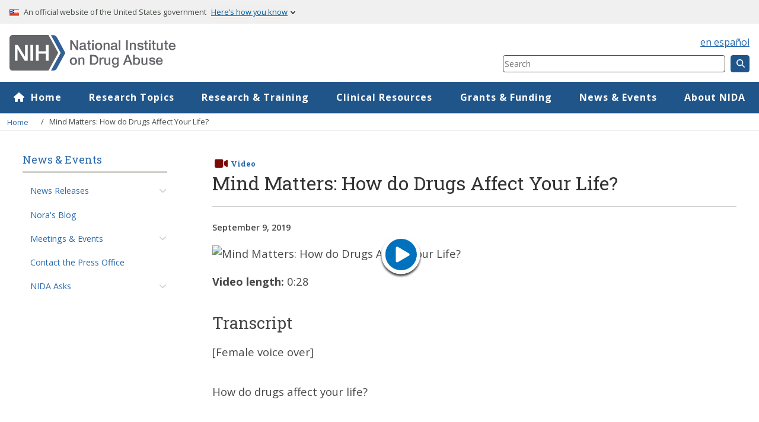

--- FILE ---
content_type: text/html; charset=UTF-8
request_url: https://nida.nih.gov/videos/mind-matters-how-do-drugs-affect-your-life
body_size: 10742
content:

<!DOCTYPE html>
<html lang="en" dir="ltr" prefix="og: https://ogp.me/ns#">
  <head>
    <!-- Google Tag Manager -->
    <script>(function(w,d,s,l,i){w[l]=w[l]||[];w[l].push({'gtm.start':
    new Date().getTime(),event:'gtm.js'});var f=d.getElementsByTagName(s)[0],
    j=d.createElement(s),dl=l!='dataLayer'?'&l='+l:'';j.async=true;j.src=
    'https://www.googletagmanager.com/gtm.js?id='+i+dl;f.parentNode.insertBefore(j,f);
    })(window,document,'script','dataLayer','GTM-5B8TQK');</script>
    <!-- End Google Tag Manager -->
    <meta charset="utf-8" />
<style>body #backtotop {background: #20558A;border-color: #20558A;color: #ffffff;}body #backtotop:hover { background: #153759; border-color: #153759; }</style>
<link rel="canonical" href="https://nida.nih.gov/videos/mind-matters-how-do-drugs-affect-your-life" />
<meta name="rights" content="Unless otherwise specified, NIDA publications and videos are available for your use and may be reproduced in their entirety without permission from NIDA. Citation is appreciated." />
<meta property="og:site_name" content="National Institute on Drug Abuse" />
<meta property="og:url" content="https://nida.nih.gov/videos/mind-matters-how-do-drugs-affect-your-life" />
<meta property="og:title" content="Mind Matters: How do Drugs Affect Your Life? | National Institute on Drug Abuse" />
<meta property="og:image:url" content="https://nida.nih.gov/sites/default/files/2020-05/nida-social-media-default.jpg" />
<meta property="og:image:alt" content="National Institute on Drug Abuse" />
<meta property="og:see_also" content="https://nida.nih.gov/frequently-asked-questions" />
<meta property="article:author" content="National Institute on Drug Abuse" />
<meta property="article:publisher" content="National Institute on Drug Abuse" />
<meta name="twitter:card" content="player" />
<meta name="twitter:site" content="@NIDAnews" />
<meta name="twitter:title" content="Mind Matters: How do Drugs Affect Your Life? | National Institute on Drug Abuse" />
<meta name="twitter:site:id" content="102234123" />
<meta name="twitter:creator" content="@NIDAnews" />
<meta name="twitter:creator:id" content="102234123" />
<meta name="twitter:image" content="https://nida.nih.gov/sites/default/files/2020-05/nida-social-media-default.jpg" />
<meta name="twitter:image:alt" content="National Institute on Drug Abuse" />
<meta name="twitter:player" content="https://www.youtube.com/watch?v=Fp4bdXYZmR4" />
<meta name="twitter:player:width" content="459" />
<meta name="twitter:player:height" content="344" />
<meta name="Generator" content="Drupal 10 (https://www.drupal.org)" />
<meta name="MobileOptimized" content="width" />
<meta name="HandheldFriendly" content="true" />
<meta name="viewport" content="width=device-width, initial-scale=1.0" />
<link rel="icon" href="/themes/custom/solstice/favicon.ico" type="image/vnd.microsoft.icon" />
<link rel="alternate" hreflang="en" href="https://nida.nih.gov/videos/mind-matters-how-do-drugs-affect-your-life" />
<script>window.a2a_config=window.a2a_config||{};a2a_config.callbacks=[];a2a_config.overlays=[];a2a_config.templates={};a2a_config.icon_color = "#6e6e6e";</script>
<style>.a2a_svg {border-radius:0 !important;margin-right:.5rem;}
.addtoany_list a:hover span {opacity:1 !important;}
.a2a_button_email .a2a_svg:hover {background: #7B0A07 !important;}
.a2a_button_facebook .a2a_svg:hover {background: #3b5998 !important;}
.a2a_button_twitter .a2a_svg:hover {background: #1da1f3 !important;}</style>

    <title>Mind Matters: How do Drugs Affect Your Life? | National Institute on Drug Abuse (NIDA)</title>
    <link rel="stylesheet" media="all" href="/sites/default/files/css/css_S7AutfdiyjZBGFrXVh1EyMkrh2vKvzqM0ZKIyzt9a7k.css?delta=0&amp;language=en&amp;theme=solstice&amp;include=eJxtTgsOwjAIvVAdR2pYYQtZV2ZhZru9VRdd1ITkfQK8h0SuWHbAg3RD1eIBaZYSzffMFvXGtQox_HVjlj70mKbo2maBE4_Om4c0MYlrjZiSVhIt8GavPC4U0hP9tPTjBL6uUnSDMWuP-fJoImUMLaThBFTXBXN3yGCazSUxDO2RfeTXte3mPLfaxnd-Xmu9" />
<link rel="stylesheet" media="all" href="/sites/default/files/css/css_3aajFq3XPck-j3vRNZROQqcxDqc9k4q7b9ws0bxGZA8.css?delta=1&amp;language=en&amp;theme=solstice&amp;include=eJxtTgsOwjAIvVAdR2pYYQtZV2ZhZru9VRdd1ITkfQK8h0SuWHbAg3RD1eIBaZYSzffMFvXGtQox_HVjlj70mKbo2maBE4_Om4c0MYlrjZiSVhIt8GavPC4U0hP9tPTjBL6uUnSDMWuP-fJoImUMLaThBFTXBXN3yGCazSUxDO2RfeTXte3mPLfaxnd-Xmu9" />
<link rel="stylesheet" media="all" href="//fonts.googleapis.com/css?family=Open+Sans:300,400,600,700|Roboto+Slab:100,300,400,700&amp;display=swap" />
<link rel="stylesheet" media="all" href="/sites/default/files/css/css_bfbJA3B8HIyA6qN1K2RSc2rGP2oDiIn6XVKYQx4vmP0.css?delta=3&amp;language=en&amp;theme=solstice&amp;include=eJxtTgsOwjAIvVAdR2pYYQtZV2ZhZru9VRdd1ITkfQK8h0SuWHbAg3RD1eIBaZYSzffMFvXGtQox_HVjlj70mKbo2maBE4_Om4c0MYlrjZiSVhIt8GavPC4U0hP9tPTjBL6uUnSDMWuP-fJoImUMLaThBFTXBXN3yGCazSUxDO2RfeTXte3mPLfaxnd-Xmu9" />
<link rel="stylesheet" media="print" href="/sites/default/files/css/css_pMKYFik4qIb-dYGpUmrAk2TuKunwqMB1ok8FgNZaGBE.css?delta=4&amp;language=en&amp;theme=solstice&amp;include=eJxtTgsOwjAIvVAdR2pYYQtZV2ZhZru9VRdd1ITkfQK8h0SuWHbAg3RD1eIBaZYSzffMFvXGtQox_HVjlj70mKbo2maBE4_Om4c0MYlrjZiSVhIt8GavPC4U0hP9tPTjBL6uUnSDMWuP-fJoImUMLaThBFTXBXN3yGCazSUxDO2RfeTXte3mPLfaxnd-Xmu9" />

    
    <meta name="viewport" content="width=device-width, initial-scale=1, shrink-to-fit=no">
  <link rel="apple-touch-icon" href="/themes/custom/solstice/images/apple-touch-icon.png">
  </head>
  <body class="path-media body">
    <!-- Google Tag Manager (noscript) -->
    <noscript><iframe src="https://www.googletagmanager.com/ns.html?id=GTM-5B8TQK"
    height="0" width="0" style="display:none;visibility:hidden"></iframe></noscript>
    <!-- End Google Tag Manager (noscript) -->
        <a href="#main-content" class="visually-hidden focusable">
      Skip to main content
    </a>
    
      <div class="dialog-off-canvas-main-canvas" data-off-canvas-main-canvas>
    
<div class="l-page-container">
  <div class="mobile-overlay" id="overlay" aria-hidden="true"></div>
    <section class="usa-banner clearfix" >
    <div id="block-solstice-uswdsbanner">
  
    
      <div class="usa-accordion">
    <header class="usa-banner__header">
      <div class="usa-banner__inner">
        <div class="grid-col-auto">
          <img alt="USA flag icon" aria-hidden="true" class="usa-banner__header-flag" src="/themes/custom/solstice/images/uswds/us_flag_small.png" />
        </div>
        <div class="grid-col-fill tablet:grid-col-auto" aria-hidden="true">
          <p class="usa-banner__header-text">
            An official website of the United States government
          </p>
          <p class="usa-banner__header-action">Here’s how you know</p>
        </div>
        <button type="button" class="usa-accordion__button usa-banner__button" aria-expanded="false" aria-controls="gov-banner-default-default">
          <span class="usa-banner__button-text">Here’s how you know</span>
        </button>
      </div>
    </header>
    <div class="usa-banner__content usa-accordion__content" id="gov-banner-default-default" hidden>
      <div class="grid-row grid-gap-lg">
        <div class="usa-banner__guidance tablet:grid-col-6">
          <img class="usa-banner__icon usa-media-block__img" src="/themes/custom/solstice/images/uswds/icon-dot-gov.svg" role="img" alt="government icon" aria-hidden="true"/>
          <div class="usa-media-block__body">
            <p>
              <strong>Official websites use .gov</strong><br />A
              <strong>.gov</strong> website belongs to an official government
              organization in the United States.
            </p>
          </div>
        </div>
        <div class="usa-banner__guidance tablet:grid-col-6">
          <img class="usa-banner__icon usa-media-block__img" src="/themes/custom/solstice/images/uswds/icon-https.svg" role="img" alt="lock icon" aria-hidden="true"/>
          <div class="usa-media-block__body">
            <p>
              <strong>Secure .gov websites use HTTPS</strong><br />A
              <strong>lock</strong> (
              <span class="icon-lock">
                <svg
                  xmlns="http://www.w3.org/2000/svg"
                  width="52"
                  height="64"
                  viewBox="0 0 52 64"
                  class="usa-banner__lock-image"
                  role="img"
                  aria-labelledby="banner-lock-description-default"
                  focusable="false"
                >
                  <title id="banner-lock-title-default">Lock</title>
                  <desc id="banner-lock-description-default">Locked padlock icon</desc>
                  <path
                    fill="#000000"
                    fill-rule="evenodd"
                    d="M26 0c10.493 0 19 8.507 19 19v9h3a4 4 0 0 1 4 4v28a4 4 0 0 1-4 4H4a4 4 0 0 1-4-4V32a4 4 0 0 1 4-4h3v-9C7 8.507 15.507 0 26 0zm0 8c-5.979 0-10.843 4.77-10.996 10.712L15 19v9h22v-9c0-6.075-4.925-11-11-11z"
                  />
                </svg> </span>) or <strong>https://</strong> means you’ve safely connected to the .gov website. Share sensitive information only on official, secure websites.
            </p>
          </div>
        </div>
      </div>
    </div>
  </div>

  </div>


  </section>
        
    <header role="banner" class="header">
    

<div class="row v-align-middle space-between width-100">
  <div class="header-inner col-12 col-desktop-8">
    <div id="block-solstice-branding" class="site-branding col-10">
      <div class="logo">
      <a href="/" title="NIDA Home" rel="home">
        <img src="/themes/custom/solstice/nida_logo_color-cropped-cropped.svg" alt="NIDA Home" width="282" height="37" />
      </a>
    </div>
    
    </div>

        <button role="button" aria-label="Menu" aria-haspopup="menu" aria-expanded="false" class="button button-primary button--menu hide-desktop ml-1" id="menu-btn">
      <svg xmlns="http://www.w3.org/2000/svg" viewBox="0 0 448 512" class="white-icon svg-inline">
        <path d="M16 132h416c8.837 0 16-7.163 16-16V76c0-8.837-7.163-16-16-16H16C7.163 60 0 67.163 0 76v40c0 8.837 7.163 16 16 16zm0 160h416c8.837 0 16-7.163 16-16v-40c0-8.837-7.163-16-16-16H16c-8.837 0-16 7.163-16 16v40c0 8.837 7.163 16 16 16zm0 160h416c8.837 0 16-7.163 16-16v-40c0-8.837-7.163-16-16-16H16c-8.837 0-16 7.163-16 16v40c0 8.837 7.163 16 16 16z"/>
      </svg>
    </button>
  </div>
  <div class="col-12 col-desktop-4 align-end">
  <div class="top-bar-switcher">
        <div id="block-solstice-globallanguage">
  
    
      <div><a class="" href="/es" lang="es">en español</a></div>
  </div>

  </div>
    <div id="block-sitesearchheader">
  
    
      
            <div>    <form method="get" action="/search" class="form-horizontal form-small">
      <label for="header_search" class="is-vishidden">Search Component</label>
      <input type="search" name="query" id="header_search" placeholder="Search" required oninvalid="this.setCustomValidity('Please enter at least one keyword.')" oninput="setCustomValidity('')">
<input type="hidden" name="sort" id="sort" value="_score">
      <button class="button button-primary button--small"><i title="Search" class="fas fa-search"></i></button>
    </form><!-- end search-form -->
</div>
      
  </div>

  </div>
</div>

  </header>

          <nav role="navigation" aria-labelledby="block-megamenu-menu" id="block-megamenu" class="primary-nav">
            
  <div class="visually-hidden" id="block-megamenu-menu">Mega Menu</div>
  

        

        <ul data-region="primary_menu" class="primary-nav--list row menu menu-level-0">
                  
    <li class="menu-item col primary-nav--list-item menu-item-1" >
      <a href="/" class="menu-item menu-item-1 primary-nav--link" aria-expanded="false" aria-controls="item-id--1" data-drupal-link-system-path="&lt;front&gt;">Home</a>
                                
    
  <div class="menu_link_content menu-link-contentmega-menu view-mode-default menu-dropdown secondary-nav">
              
      </div>



              </li>
                  
    <li class="menu-item menu-item--expanded col primary-nav--list-item menu-item-2" >
      <a href="/research-topics" class="menu-item menu-item--expanded menu-item-2 primary-nav--link" aria-expanded="false" aria-controls="item-id--2" data-drupal-link-system-path="node/1861">Research Topics</a>
                                
    
  <div class="menu_link_content menu-link-contentmega-menu view-mode-default menu-dropdown menu-dropdown-0 menu-type-default secondary-nav">
              
<div  class="nav-section header-content">
    
<div  class="section-header">
    
            <div><a href="/research-topics">Research Topics</a></div>
      
  </div>
    <ul class="secondary-nav--list menu menu-level-1">
        
    
    <li class="menu-item secondary-nav--list-item">
      <a href="/research-topics/addiction-science" data-drupal-link-system-path="node/341">Addiction Science</a>
                    
  
  <div class="menu_link_content menu-link-contentmega-menu view-mode-default menu-dropdown">
              
      </div>



          </li>
        
    
    <li class="menu-item secondary-nav--list-item">
      <a href="/research-topics/cannabis">Cannabis (Marijuana)</a>
                    
  
  <div class="menu_link_content menu-link-contentmega-menu view-mode-default menu-dropdown">
              
      </div>



          </li>
        
    
    <li class="menu-item secondary-nav--list-item">
      <a href="/research-topics/emerging-drug-trends" data-drupal-link-system-path="node/52514">Emerging Drug Trends</a>
                    
  
  <div class="menu_link_content menu-link-contentmega-menu view-mode-default menu-dropdown">
              
      </div>



          </li>
        
    
    <li class="menu-item secondary-nav--list-item">
      <a href="/research-topics/fentanyl" data-drupal-link-system-path="node/50578">Fentanyl</a>
                    
  
  <div class="menu_link_content menu-link-contentmega-menu view-mode-default menu-dropdown">
              
      </div>



          </li>
        
    
    <li class="menu-item secondary-nav--list-item">
      <a href="/research-topics/heroin" data-drupal-link-system-path="node/331">Heroin</a>
                    
  
  <div class="menu_link_content menu-link-contentmega-menu view-mode-default menu-dropdown">
              
      </div>



          </li>
        
    
    <li class="menu-item secondary-nav--list-item">
      <a href="/research-topics/hiv" data-drupal-link-system-path="node/49621">HIV</a>
                    
  
  <div class="menu_link_content menu-link-contentmega-menu view-mode-default menu-dropdown">
              
      </div>



          </li>
        
    
    <li class="menu-item secondary-nav--list-item">
      <a href="/research-topics/kratom" data-drupal-link-system-path="node/48990">Kratom</a>
                    
  
  <div class="menu_link_content menu-link-contentmega-menu view-mode-default menu-dropdown">
              
      </div>



          </li>
        
    
    <li class="menu-item secondary-nav--list-item">
      <a href="/research-topics/methamphetamine" data-drupal-link-system-path="node/53515">Methamphetamine</a>
                    
  
  <div class="menu_link_content menu-link-contentmega-menu view-mode-default menu-dropdown">
              
      </div>



          </li>
        
    
    <li class="menu-item secondary-nav--list-item">
      <a href="/research-topics/opioids" data-drupal-link-system-path="node/52427">Opioids</a>
                    
  
  <div class="menu_link_content menu-link-contentmega-menu view-mode-default menu-dropdown">
              
      </div>



          </li>
        
    
    <li class="menu-item secondary-nav--list-item">
      <a href="/research-topics/prevention" data-drupal-link-system-path="node/51497">Prevention</a>
                    
  
  <div class="menu_link_content menu-link-contentmega-menu view-mode-default menu-dropdown">
              
      </div>



          </li>
        
    
    <li class="menu-item secondary-nav--list-item">
      <a href="/research-topics/psychedelic-dissociative-drugs" data-drupal-link-system-path="node/50846">Psychedelic and Dissociative Drugs</a>
                    
  
  <div class="menu_link_content menu-link-contentmega-menu view-mode-default menu-dropdown">
              
      </div>



          </li>
        
    
    <li class="menu-item secondary-nav--list-item">
      <a href="/research-topics/psilocybin-magic-mushrooms" title="Psilocybin (Magic Mushrooms)" data-drupal-link-system-path="node/51885">Psilocybin (Magic Mushrooms)</a>
                    
  
  <div class="menu_link_content menu-link-contentmega-menu view-mode-default menu-dropdown">
              
      </div>



          </li>
        
    
    <li class="menu-item secondary-nav--list-item">
      <a href="/research-topics/stigma-discrimination" data-drupal-link-system-path="node/48993">Stigma and Discrimination</a>
                    
  
  <div class="menu_link_content menu-link-contentmega-menu view-mode-default menu-dropdown">
              
      </div>



          </li>
        
    
    <li class="menu-item secondary-nav--list-item">
      <a href="/research-topics/tobacconicotine-vaping" data-drupal-link-system-path="node/337">Tobacco/Nicotine and Vaping</a>
                    
  
  <div class="menu_link_content menu-link-contentmega-menu view-mode-default menu-dropdown">
              
      </div>



          </li>
        
    
    <li class="menu-item secondary-nav--list-item">
      <a href="/research-topics/treatment" data-drupal-link-system-path="node/49630">Treatment</a>
                    
  
  <div class="menu_link_content menu-link-contentmega-menu view-mode-default menu-dropdown">
              
      </div>



          </li>
      </ul>



<div  class="more-button-container">
    
            <div><a href="/research-topics">More Research Topics</a></div>
      
  </div>
  </div>
<div  class="nav-section">
    
<div  class="nav-list-block">
    
            <div>
            <div><div class="h2 font-primary text-med-2 mt-0-5">Quick Links</div><ul><li><a href="/research-topics/drugs-a-to-z" data-entity-type="node" data-entity-uuid="58b45ff0-3ede-4afd-a209-a8ddd8887c95" data-entity-substitution="canonical">Drugs A to Z</a></li><li><a href="/research-topics/parents-educators">Resources for Parents and Educators</a></li><li><a href="/research-topics/addiction-science/words-matter-preferred-language-talking-about-addiction">Words Matter: Preferred Language</a></li><li><a href="/research-topics/publications">NIDA Publications</a></li><li><a href="/research-topics/trends-statistics/infographics">Infographics</a></li><li><a href="/multimedia" data-entity-type="node" data-entity-uuid="9bf223ac-30d7-4c3e-af0a-1c0176830b48" data-entity-substitution="canonical">Multimedia</a></li></ul></div>
      </div>
      
  </div>
  </div>
      </div>



              </li>
                  
    <li class="menu-item menu-item--expanded col primary-nav--list-item menu-item-3" >
      <a href="/research" class="menu-item menu-item--expanded menu-item-3 primary-nav--link" aria-expanded="false" aria-controls="item-id--3" data-drupal-link-system-path="node/22803">Research &amp; Training</a>
                                
    
  <div class="menu_link_content menu-link-contentmega-menu view-mode-default menu-dropdown menu-dropdown-0 menu-type-default secondary-nav">
              
<div  class="nav-section header-content">
    
<div  class="section-header">
    
            <div><a href="/research">Research &amp; Training</a></div>
      
  </div>
    <ul class="secondary-nav--list menu menu-level-1">
        
    
    <li class="menu-item secondary-nav--list-item">
      <a href="/research/research-training-career-development" data-drupal-link-system-path="node/53573">Research Training &amp; Career Development</a>
                    
  
  <div class="menu_link_content menu-link-contentmega-menu view-mode-default menu-dropdown">
              
      </div>



          </li>
        
    
    <li class="menu-item secondary-nav--list-item">
      <a href="/research/nida-research-programs-activities" data-drupal-link-system-path="node/22824">NIDA Research Programs &amp; Activities</a>
                    
  
  <div class="menu_link_content menu-link-contentmega-menu view-mode-default menu-dropdown">
              
      </div>



          </li>
        
    
    <li class="menu-item secondary-nav--list-item">
      <a href="/research/clinical-research" data-drupal-link-system-path="node/22807">Clinical Research</a>
                    
  
  <div class="menu_link_content menu-link-contentmega-menu view-mode-default menu-dropdown">
              
      </div>



          </li>
        
    
    <li class="menu-item secondary-nav--list-item">
      <a href="/research/nih-policies-guidance" data-drupal-link-system-path="node/22810">NIH Policies &amp; Guidance</a>
                    
  
  <div class="menu_link_content menu-link-contentmega-menu view-mode-default menu-dropdown">
              
      </div>



          </li>
        
    
    <li class="menu-item secondary-nav--list-item">
      <a href="/research/research-data-measures-resources" data-drupal-link-system-path="node/22825">Research Data, Measures, &amp; Resources</a>
                    
  
  <div class="menu_link_content menu-link-contentmega-menu view-mode-default menu-dropdown">
              
      </div>



          </li>
        
    
    <li class="menu-item secondary-nav--list-item">
      <a href="/research/resources-grants-contracts" data-drupal-link-system-path="node/22809">Resources for Grants &amp; Contracts</a>
                    
  
  <div class="menu_link_content menu-link-contentmega-menu view-mode-default menu-dropdown">
              
      </div>



          </li>
      </ul>



  </div>
<div  class="nav-section">
    
<div  class="nav-list-block">
    
            <div>
            <div><div class="h2 font-primary text-med-2 mt-0-5">Quick Links</div>

<ul>
	<li><a href="/drug-topics/opioids/nidas-role-in-nih-heal-initiative">HEAL Initiative</a></li>
	<li><a href="/research/research-data-measures-resources/nida-drug-supply-program">NIDA Drug Supply Program</a></li>
	<li><a href="/research/nih-policies-guidance/clinical-trials-stewardship">Clinical Trials Stewardship</a></li>
	<li><a href="/research/research-training-career-development/training-career-development-fellowships-grants">Fellowships &amp; Grants</a></li>
	<li><a data-entity-substitution="canonical" data-entity-type="node" data-entity-uuid="09aee0c9-6892-4300-ae47-2065268bbb6c" href="/international">International Program</a></li>
</ul></div>
      </div>
      
  </div>
  </div>
      </div>



              </li>
                  
    <li class="menu-item menu-item--expanded col primary-nav--list-item menu-item-4" >
      <a href="/nidamed-medical-health-professionals" class="menu-item menu-item--expanded menu-item-4 primary-nav--link" aria-expanded="false" aria-controls="item-id--4" data-drupal-link-system-path="node/22863">Clinical Resources</a>
                                
    
  <div class="menu_link_content menu-link-contentmega-menu view-mode-default menu-dropdown menu-dropdown-0 menu-type-default secondary-nav">
              
<div  class="nav-section header-content">
    
<div  class="section-header">
    
            <div><a href="/nidamed-medical-health-professionals">NIDAMED: Clinical Resources</a></div>
      
  </div>
    <ul class="secondary-nav--list menu menu-level-1">
        
    
    <li class="menu-item secondary-nav--list-item">
      <a href="/nidamed-medical-health-professionals/resources-for-your-professional-discipline-specialty" data-drupal-link-system-path="node/22769">For Your Discipline</a>
                    
  
  <div class="menu_link_content menu-link-contentmega-menu view-mode-default menu-dropdown">
              
      </div>



          </li>
        
    
    <li class="menu-item secondary-nav--list-item">
      <a href="/nidamed-medical-health-professionals/health-professions-education" data-drupal-link-system-path="node/22723">Health Professions Education</a>
                    
  
  <div class="menu_link_content menu-link-contentmega-menu view-mode-default menu-dropdown">
              
      </div>



          </li>
        
    
    <li class="menu-item secondary-nav--list-item">
      <a href="/nidamed-medical-health-professionals/vaping-marijuana-other-drugs" data-drupal-link-system-path="node/22726">Marijuana and Other Drugs</a>
                    
  
  <div class="menu_link_content menu-link-contentmega-menu view-mode-default menu-dropdown">
              
      </div>



          </li>
        
    
    <li class="menu-item secondary-nav--list-item">
      <a href="/nidamed-medical-health-professionals/opioids-pain-management" data-drupal-link-system-path="node/22725">Opioid Crisis and Pain Management</a>
                    
  
  <div class="menu_link_content menu-link-contentmega-menu view-mode-default menu-dropdown">
              
      </div>



          </li>
        
    
    <li class="menu-item secondary-nav--list-item">
      <a href="/nidamed-medical-health-professionals/screening-tools-prevention" data-drupal-link-system-path="node/22727">Screening Tools &amp; Prevention</a>
                    
  
  <div class="menu_link_content menu-link-contentmega-menu view-mode-default menu-dropdown">
              
      </div>



          </li>
        
    
    <li class="menu-item secondary-nav--list-item">
      <a href="/nidamed-medical-health-professionals/treatment-resources" data-drupal-link-system-path="node/22768">Treatment</a>
                    
  
  <div class="menu_link_content menu-link-contentmega-menu view-mode-default menu-dropdown">
              
      </div>



          </li>
      </ul>



  </div>
<div  class="nav-section">
    
<div  class="nav-list-block">
    
            <div>
            <div><div class="h2 font-primary text-med-2 mt-0-5">Quick Links</div><ul><li><a href="/nidamed-medical-health-professionals/screening-tools-resources/chart-screening-tools" data-entity-type="node" data-entity-uuid="0a7e9511-2db1-4cf1-bb9d-bc35684904d6" data-entity-substitution="canonical">Screening and Assessment Tools Chart</a></li><li><a href="/nidamed-medical-health-professionals/health-professions-education/words-matter-terms-to-use-avoid-when-talking-about-addiction" data-entity-type="node" data-entity-uuid="550685bd-7757-4249-8f65-def5bd1b7027" data-entity-substitution="canonical">Words Matter - Terms to Use and Avoid When Talking About Addiction</a></li></ul></div>
      </div>
      
  </div>
  </div>
      </div>



              </li>
                  
    <li class="menu-item menu-item--expanded col primary-nav--list-item menu-item-5" >
      <a href="/funding" class="menu-item menu-item--expanded menu-item-5 primary-nav--link" aria-expanded="false" aria-controls="item-id--5" data-drupal-link-system-path="node/22854">Grants &amp; Funding</a>
                                
    
  <div class="menu_link_content menu-link-contentmega-menu view-mode-default menu-dropdown menu-dropdown-0 menu-type-default secondary-nav">
              
<div  class="nav-section header-content">
    
<div  class="section-header">
    
            <div><a href="/funding">Grants &amp; Funding</a></div>
      
  </div>
    <ul class="secondary-nav--list menu menu-level-1">
        
    
    <li class="menu-item secondary-nav--list-item">
      <a href="/funding/nida-funding-opportunities" data-drupal-link-system-path="node/22851">NIDA Funding Opportunities</a>
                    
  
  <div class="menu_link_content menu-link-contentmega-menu view-mode-default menu-dropdown">
              
      </div>



          </li>
        
    
    <li class="menu-item secondary-nav--list-item">
      <a href="/funding/small-business-innovation-research-sbir-technology-transfer-sttr-programs" title="Small Business Innovation Research (SBIR) and Technology Transfer (STTR) Programs" data-drupal-link-system-path="node/47954">Small Business Innovation Research (SBIR) and Technology Transfer (STTR) Programs</a>
                    
  
  <div class="menu_link_content menu-link-contentmega-menu view-mode-default menu-dropdown">
              
      </div>



          </li>
        
    
    <li class="menu-item secondary-nav--list-item">
      <a href="/funding/trans-nih-funding-opportunities" data-drupal-link-system-path="node/22852">Trans-NIH Funding Opportunities</a>
                    
  
  <div class="menu_link_content menu-link-contentmega-menu view-mode-default menu-dropdown">
              
      </div>



          </li>
        
    
    <li class="menu-item secondary-nav--list-item">
      <a href="/funding/nida-office-acquisitions-contracting" title="NIDA Office of Acquisitions Contracting" data-drupal-link-system-path="node/1443">NIDA Office of Acquisitions Contracting</a>
                    
  
  <div class="menu_link_content menu-link-contentmega-menu view-mode-default menu-dropdown">
              
      </div>



          </li>
        
    
    <li class="menu-item secondary-nav--list-item">
      <a href="/research/research-data-measures-resources/technology-transfer" title="Technology Transfer" data-drupal-link-system-path="node/1451">Technology Transfer</a>
                    
  
  <div class="menu_link_content menu-link-contentmega-menu view-mode-default menu-dropdown">
              
      </div>



          </li>
      </ul>



  </div>
<div  class="nav-section">
    
<div  class="nav-list-block">
    
            <div>
            <div><div class="h2 font-primary text-med-2 mt-0-5">Quick Links</div>

<ul>
	<li><a href="/research/resources-grants-contracts/peer-review">Peer Review</a></li>
	<li><a href="/research/resources-grants-contracts/grant-contract-application-process/forms">Grant Application Forms</a></li>
	<li><a href="/research/resources-grants-contracts/grant-contract-application-process">Grants &amp; Contract Application Process</a></li>
	<li><a href="/funding-app?sort=rel_date:desc&amp;document_types=NOSI&amp;issuing_institution=NIDA%20Primary">NIDA Notice of Special Interest (NOSI)</a></li>
</ul></div>
      </div>
      
  </div>
  </div>
      </div>



              </li>
                  
    <li class="menu-item menu-item--expanded col primary-nav--list-item menu-item-6" >
      <a href="/news-events" class="menu-item menu-item--expanded menu-item-6 primary-nav--link" aria-expanded="false" aria-controls="item-id--6" data-drupal-link-system-path="node/1860">News &amp; Events</a>
                                
    
  <div class="menu_link_content menu-link-contentmega-menu view-mode-default menu-dropdown menu-dropdown-0 menu-type-default secondary-nav">
              
<div  class="nav-section header-content">
    
<div  class="section-header">
    
            <div><a href="/news-events">News</a></div>
      
  </div>
    <ul class="secondary-nav--list menu menu-level-1">
        
    
    <li class="menu-item secondary-nav--list-item">
      <a href="/news-events/news-releases" data-drupal-link-system-path="news-events/news-releases">News Releases</a>
                    
  
  <div class="menu_link_content menu-link-contentmega-menu view-mode-default menu-dropdown">
              
      </div>



          </li>
        
    
    <li class="menu-item secondary-nav--list-item">
      <a href="/about-nida/noras-blog" data-drupal-link-system-path="node/36652">Nora&#039;s Blog</a>
                    
  
  <div class="menu_link_content menu-link-contentmega-menu view-mode-default menu-dropdown">
              
      </div>



          </li>
        
    
    <li class="menu-item secondary-nav--list-item">
      <a href="/news-events/meetings-events" title="Meeting and Events" data-drupal-link-system-path="node/37562">Meetings &amp; Events</a>
                    
  
  <div class="menu_link_content menu-link-contentmega-menu view-mode-default menu-dropdown">
              
      </div>



          </li>
        
    
    <li class="menu-item secondary-nav--list-item">
      <a href="/news-events/nida-asks" data-drupal-link-system-path="node/51529">NIDA Asks</a>
                    
  
  <div class="menu_link_content menu-link-contentmega-menu view-mode-default menu-dropdown">
              
      </div>



          </li>
      </ul>



  </div>
<div  class="nav-section">
    
<div  class="nav-list-block">
    
            <div>
            <div><div class="h2 font-primary text-med-2 mt-0-5">Quick Links</div><ul><li><a href="https://www.hhs.gov/request-for-comment-form/index.html?Agency=NIH" data-entity-type="external" target="_blank" title="Original URL:
https://www.hhs.gov/request-for-comment-form/index.html?Agency=NIH

Click to follow link.">NIH Office of Communications</a></li></ul></div>
      </div>
      
  </div>
  </div>
      </div>



              </li>
                  
    <li class="menu-item menu-item--expanded col primary-nav--list-item menu-item-7" >
      <a href="/about-nida" class="menu-item menu-item--expanded menu-item-7 primary-nav--link" aria-expanded="false" aria-controls="item-id--7" data-drupal-link-system-path="node/2389">About NIDA</a>
                                
    
  <div class="menu_link_content menu-link-contentmega-menu view-mode-default menu-dropdown menu-dropdown-0 menu-type-default secondary-nav">
              
<div  class="nav-section header-content">
    
<div  class="section-header">
    
            <div><a href="/about-nida">About NIDA</a></div>
      
  </div>
    <ul class="secondary-nav--list menu menu-level-1">
        
    
    <li class="menu-item secondary-nav--list-item">
      <a href="/about-nida/advisory-boards-groups" data-drupal-link-system-path="node/3422">Advisory Boards and Review Groups</a>
                    
  
  <div class="menu_link_content menu-link-contentmega-menu view-mode-default menu-dropdown">
              
      </div>



          </li>
        
    
    <li class="menu-item secondary-nav--list-item">
      <a href="/about-nida/directors-page" data-drupal-link-system-path="node/2340">Director&#039;s Page</a>
                    
  
  <div class="menu_link_content menu-link-contentmega-menu view-mode-default menu-dropdown">
              
      </div>



          </li>
        
    
    <li class="menu-item secondary-nav--list-item">
      <a href="/about-nida/legislative-activities" data-drupal-link-system-path="node/2390">Legislative Activities</a>
                    
  
  <div class="menu_link_content menu-link-contentmega-menu view-mode-default menu-dropdown">
              
      </div>



          </li>
        
    
    <li class="menu-item secondary-nav--list-item">
      <a href="/about-nida/organization" data-drupal-link-system-path="node/3228">Organization</a>
                    
  
  <div class="menu_link_content menu-link-contentmega-menu view-mode-default menu-dropdown">
              
      </div>



          </li>
        
    
    <li class="menu-item secondary-nav--list-item">
      <a href="/about-nida/working-nida" data-drupal-link-system-path="node/36660">Working at NIDA</a>
                    
  
  <div class="menu_link_content menu-link-contentmega-menu view-mode-default menu-dropdown">
              
      </div>



          </li>
      </ul>



  </div>
<div  class="nav-section">
    
<div  class="nav-list-block">
    
            <div>
            <div><div class="h2 font-primary text-med-2 mt-0-5">Quick Links</div><ul><li><a href="/about-nida/legislative-activities/budget-information">FY Budget Information</a></li><li><a href="/about-nida/organization/cctn/clinical-trials-network-ctn">Clinical Trials Network</a></li><li><a href="/about-nida/frequently-asked-questions">Frequently Asked Questions</a></li><li><a href="/about-nida/contact-us">Contact Us</a></li></ul></div>
      </div>
      
  </div>
  </div>
      </div>



              </li>
      </ul>



  </nav>


  
        <div class="breadcrumb">
        <div>
    <div id="block-solstice-breadcrumbs">
  
    
        <nav role="navigation" aria-labelledby="system-breadcrumb">
    <div id="system-breadcrumb" class="visually-hidden">Breadcrumb</div>
    <ol class="breadcrumb-list no-bullets">
          <li class="breadcrumb-list-item">
                  <a href="/">Home</a>
              </li>
          <li class="breadcrumb-list-item">
                  Mind Matters: How do Drugs Affect Your Life?
              </li>
        </ol>
  </nav>

  </div>
<div data-drupal-messages-fallback class="hidden"></div>

  </div>

    </div>
  
  <div class="content">
    <div class="content-inner">

              <aside class="inner layout-sidebar-left sticky-aside-left" role="complementary">
            <div>
    <nav  id="block-news" class="sub-nav" role="navigation" aria-labelledby="block-news-menu" id="block-news" class="sub-nav">
      
  <h2 id="block-news-menu"  id="block-news-menu" class="text-medium sub-nav-title"><a href="/news-events" data-drupal-link-system-path="node/1860">News &amp; Events</a></h2>
  

        
              <ul class="no-bullets">
                    <li class="menu-item menu-item--collapsed">
        <a href="/news-events/news-releases" class="menu-item menu-item--collapsed sub-nav--link" data-drupal-link-system-path="news-events/news-releases">News Releases</a>
              </li>
                <li class="menu-item">
        <a href="/about-nida/noras-blog" class="menu-item sub-nav--link" data-drupal-link-system-path="node/36652">Nora&#039;s Blog</a>
              </li>
                <li class="menu-item menu-item--collapsed">
        <a href="/news-events/meetings-events" class="menu-item menu-item--collapsed sub-nav--link" data-drupal-link-system-path="node/37562">Meetings &amp; Events</a>
              </li>
                <li class="menu-item">
        <a href="/news-events/contact-press-office" class="menu-item sub-nav--link" data-drupal-link-system-path="node/368">Contact the Press Office</a>
              </li>
                <li class="menu-item menu-item--collapsed">
        <a href="/news-events/nida-asks" class="menu-item menu-item--collapsed sub-nav--link" data-drupal-link-system-path="node/51529">NIDA Asks</a>
              </li>
        </ul>
  


  </nav>

  </div>

        </aside>
      
      <main role="main" class="main inner">
        <a id="main-content" tabindex="-1"></a>
                          <div class="above-content relative">
              <div>
    <div id="block-nidapagetitle">
  
    
      
   
        <div class="page-banner">
              
  
          <div class="tags tag-video"><a href="/news-events/nida-tv">Video</a></div>

        


                            <div class="page-banner--title">
          <h1 class="h1">
    Mind Matters: How do Drugs Affect Your Life?
</h1>        </div>

                        </div>


  </div>

  </div>

          </div>
        
        <div class="main-wrapper">
          
          <div class="layout-center-content ">
            
  <div>
    <div class="content-river">
      <div id="block-nida-vic-adaptive-system-main">
  
    
      


<article class="full max-w-800">
  <div>
    <div class="article-meta">
      
 
<div class="meta-data text-small">
  <span class="date">
    <time datetime="2019-09-09T12:00:00Z">September 9, 2019</time>

  </span>
</div>
     </div>
    

    
            <div></div>
      

    
    <div class="remote-video-embed play-button__wrapper youtube" data-vid-id="Fp4bdXYZmR4" data-vid-title="Mind Matters: How do Drugs Affect Your Life?" data-vid-src="youtube">
                  <img src="https://img.youtube.com/vi/Fp4bdXYZmR4/sddefault.jpg" alt="Mind Matters: How do Drugs Affect Your Life?" async class="play-video">
      
      <button class="play-button" aria-label="play video"/></button>
    </div>

          <p><strong>Video length:</strong> 0:28</p>
    
          <h2>Transcript</h2>
      <p>[Female voice over]</p>

<p>How do drugs affect your life?</p>

<p>If you are addicted to drugs, they can take over your life.</p>

<p>Getting more drugs and getting high can become all you think about.</p>

<p>And it makes it hard for you to enjoy things that used to make you happy.</p>

<p>Can you imagine if the things you loved no longer made you happy?</p>

    

  </div>
</article>

  </div>

    </div>
  </div>

          </div>

                  </div>
      </main>

    </div>   </div>  
   
      <footer role="contentinfo" class="footer l-section l-section--dark">
      
  <div class="l-inner row no-margin">
    <nav role="navigation" aria-labelledby="block-solstice-footer-menu" id="block-solstice-footer" class="col-12 col-desktop-6">
            
  <div class="visually-hidden" id="block-solstice-footer-menu">Footer menu</div>
  

        
              <ul class="footer-links">
              <li>
              <a href="/" class="link" data-drupal-link-system-path="&lt;front&gt;">NIDA Home</a>
              </li>
          <li>
              <a href="/research-topics" class="link" data-drupal-link-system-path="node/1861">Research Topics</a>
              </li>
          <li>
              <a href="/research" class="link" data-drupal-link-system-path="node/22803">Research &amp; Training</a>
              </li>
          <li>
              <a href="/nidamed-medical-health-professionals" class="link" data-drupal-link-system-path="node/22863">NIDAMED: Clinical Resources</a>
              </li>
          <li>
              <a href="/funding" class="link" data-drupal-link-system-path="node/22854">Grants &amp; Funding</a>
              </li>
          <li>
              <a href="/news-events" class="link" data-drupal-link-system-path="node/1860">News</a>
              </li>
          <li>
              <a href="/about-nida" class="link" data-drupal-link-system-path="node/2389">About NIDA</a>
              </li>
          <li>
              <a href="/accessibility-section-508-information" class="link" data-drupal-link-system-path="node/2753">Accessibility and Section 508 Information</a>
              </li>
          <li>
              <a href="/privacy-notice" title="Privacy Notice" class="link" data-drupal-link-system-path="node/2754">Privacy Notice</a>
              </li>
          <li>
              <a href="https://www.hhs.gov/vulnerability-disclosure-policy/index.html" class="link">Vulnerability Disclosure (HHS)</a>
              </li>
          <li>
              <a href="/freedom-information-act-foia" title="Freedom of Information Act (FOIA)" class="link" data-drupal-link-system-path="node/22972">Freedom of Information Act (FOIA)</a>
              </li>
          <li>
              <a href="/about-nida/working-nida" title="Working at NIDA" class="link" data-drupal-link-system-path="node/36660">Working at NIDA</a>
              </li>
          <li>
              <a href="/about-nida/frequently-asked-questions" title="Frequently Asked Questions" class="link" data-drupal-link-system-path="node/2777">Frequently Asked Questions</a>
              </li>
          <li>
              <a href="/about-nida/contact-us" title="Contact Us" class="link" data-drupal-link-system-path="node/378">Contact Us</a>
              </li>
          <li>
              <a href="/about-nida/sitemap" class="link" data-drupal-link-system-path="node/48387">Sitemap</a>
              </li>
        </ul>
  


  </nav>
<div class="col-12 col-desktop-3 footer__subscribe">
<p class="footer-links"><a href="https://nida.nih.gov/subscribe-to-email-updates" class="link">Subscribe to Email Updates</a></p>
<!-- /Gov delivery signup, NEW -->
</div>
<div id="block-othernidasites" class="col-12 col-desktop-3">
  <div class="other-footer-links">
    
        
          
            <div><h3 class="text-accent">Other NIDA Sites</h3>

<ul class="footer-links">
	<li><a href="https://researchstudies.nida.nih.gov/">NIDA Research Studies in Baltimore</a></li>
	<li><a href="https://irp.nida.nih.gov/">Intramural Research Program</a></li>
	<li><a href="https://insite.nida.nih.gov/">Employee Intranet - Staff Only, Requires VPN</a></li>
</ul>
<h4 class="text-accent mb-0">Follow Us</h4>
<div class="social-media-white row space-between">
  <a href="https://nida.nih.gov/about-nida/contact-us" class="social-media-email" aria-label="Contact NIDA"><i class="far fa-envelope" title="Envelope" role="img" aria-hidden="true"></i></a>
  <a href="https://twitter.com/NIDAnews" class="social-media-twitter" aria-label="Follow us on Twitter"><i class="fab fa-x-twitter" title="Twitter" role="img" aria-hidden="true"></i></a>
  <a href="https://www.facebook.com/NIDANIH" class="social-media-facebook" aria-label="Follow us on Facebook"><i class="fab fa-facebook-f" title="Facebook" role="img" aria-hidden="true"></i></a>
  <a href="https://www.linkedin.com/company/the-national-institute-on-drug-abuse-nida" class="social-media-linkedin" aria-label="Follow us on LinkedIn"><i class="fab fa-linkedin-in" title="LinkedIn" role="img" aria-hidden="true"></i></a>
  <a href="https://www.youtube.com/user/NIDANIH" class="social-media-youtube" aria-label="Follow us on YouTube"><i class="fab fa-youtube" title="YouTube" role="img" aria-hidden="true"></i></a>
  <a href="https://www.flickr.com/photos/nida-nih/albums" class="social-media-flickr " aria-label="Follow us on Flickr"><i class="fab fa-flickr" title="Flickr" role="img" aria-hidden="true"></i></a>
</div></div>
      
      </div>
</div>
<div id="block-footernihlinks" class="footer-links col-12 r-m-t-quad pt-1-2">
  
    
      
            <div><ul class="nih-links"><li><a href="https://www.hhs.gov/">U.S. Department of Health and Human Services</a></li><li><a href="https://www.nih.gov/">National Institutes of Health</a></li><li><a href="/">National Institute on Drug Abuse</a></li><li><a href="https://usa.gov/">USA.gov</a></li></ul><p class="nih-links" style="color:white;">NIH...Turning Discovery Into Health ®</p></div>
      
  </div>

  </div>

    </footer>
  
</div>
  </div>

    
    <script type="application/json" data-drupal-selector="drupal-settings-json">{"path":{"baseUrl":"\/","pathPrefix":"","currentPath":"media\/7148","currentPathIsAdmin":false,"isFront":false,"currentLanguage":"en"},"pluralDelimiter":"\u0003","suppressDeprecationErrors":true,"back_to_top":{"back_to_top_button_trigger":100,"back_to_top_speed":1200,"back_to_top_prevent_on_mobile":false,"back_to_top_prevent_in_admin":false,"back_to_top_button_type":"text","back_to_top_button_text":"Back to Top"},"clientside_validation_jquery":{"validate_all_ajax_forms":2,"force_validate_on_blur":false,"force_html5_validation":false,"messages":{"required":"This field is required.","remote":"Please fix this field.","email":"Please enter a valid email address.","url":"Please enter a valid URL.","date":"Please enter a valid date.","dateISO":"Please enter a valid date (ISO).","number":"Please enter a valid number.","digits":"Please enter only digits.","equalTo":"Please enter the same value again.","maxlength":"Please enter no more than {0} characters.","minlength":"Please enter at least {0} characters.","rangelength":"Please enter a value between {0} and {1} characters long.","range":"Please enter a value between {0} and {1}.","max":"Please enter a value less than or equal to {0}.","min":"Please enter a value greater than or equal to {0}.","step":"Please enter a multiple of {0}."}},"data":{"extlink":{"extTarget":true,"extTargetAppendNewWindowDisplay":true,"extTargetAppendNewWindowLabel":"(opens in a new window)","extTargetNoOverride":false,"extNofollow":false,"extTitleNoOverride":false,"extNoreferrer":true,"extFollowNoOverride":false,"extClass":"ext","extLabel":"(link is external)","extImgClass":false,"extSubdomains":true,"extExclude":"(\\.gov)","extInclude":"","extCssExclude":".no-ext,\r\n.social-media","extCssInclude":"","extCssExplicit":"","extAlert":true,"extAlertText":"You are leaving the NIDA Website. This external link provides additional information that is consistent with the intended purpose of this federal site. The National Institute on Drug Abuse (NIDA) or the Department of Health and Human Services (HHS) cannot attest to the accuracy of a non-federal site. Linking to a non-federal site does not constitute an endorsement by NIDA, HHS, or any of its employees of the sponsors or the information and products presented on the site. You will be subject to the destination site\u2019s privacy policy when you follow the link.","extHideIcons":false,"mailtoClass":"mailto","telClass":"","mailtoLabel":"(link sends email)","telLabel":"(link is a phone number)","extUseFontAwesome":true,"extIconPlacement":"append","extPreventOrphan":false,"extFaLinkClasses":"fa-solid fa-arrow-up-right-from-square fa-xs","extFaMailtoClasses":"fa-solid fa-envelope-square","extAdditionalLinkClasses":"","extAdditionalMailtoClasses":"","extAdditionalTelClasses":"","extFaTelClasses":"fa fa-phone","allowedDomains":[],"extExcludeNoreferrer":""}},"ckeditorAccordion":{"accordionStyle":{"collapseAll":1,"keepRowsOpen":1,"animateAccordionOpenAndClose":1,"openTabsWithHash":1,"allowHtmlInTitles":0}},"field_group":{"html_element":{"mode":"default","context":"view","settings":{"classes":"section-header","id":"","element":"div","show_label":false,"label_element":"h3","label_element_classes":"","attributes":"","effect":"none","speed":"fast"}}},"mediaelement":{"attachSitewide":0},"user":{"uid":0,"permissionsHash":"c7edf0464a63651bd805b29836004762924e79bca07438bcc1190127674128c9"}}</script>
<script src="/sites/default/files/js/js_4z9m6AhBryXVrq7bq_HJJWqRKJuXUNlbUw5Ul0wTWlk.js?scope=footer&amp;delta=0&amp;language=en&amp;theme=solstice&amp;include=eJxljIsKwzAIRX8obT4p2GhK1iQWdY_-_cLarYWB4LmHq4BoDG3zcMCYhJu5CeISjPus_sLhpi4uhNlYAsTIgpmb_9F-TQ1d_Gy7lP5M7wh5lPsKZUws1dHLSm7L1x3RKRe1HMmn_gKepFzplHPhCcqgtvXyfHqhykbDIyOxvgGts1uX"></script>
<script src="https://static.addtoany.com/menu/page.js" defer></script>
<script src="/sites/default/files/js/js_A0i8jSQVqZBkEaA8CWXQjnZsCR91XaFHklzKYjEf5_4.js?scope=footer&amp;delta=2&amp;language=en&amp;theme=solstice&amp;include=eJxljIsKwzAIRX8obT4p2GhK1iQWdY_-_cLarYWB4LmHq4BoDG3zcMCYhJu5CeISjPus_sLhpi4uhNlYAsTIgpmb_9F-TQ1d_Gy7lP5M7wh5lPsKZUws1dHLSm7L1x3RKRe1HMmn_gKepFzplHPhCcqgtvXyfHqhykbDIyOxvgGts1uX"></script>
<script src="/modules/contrib/ckeditor_accordion/js/accordion.frontend.min.js?t8yxyb"></script>
<script src="/sites/default/files/js/js_IVDKEkPGzvULZEuTbATK_tyX9snvjsTXR4K9k42ifFo.js?scope=footer&amp;delta=4&amp;language=en&amp;theme=solstice&amp;include=eJxljIsKwzAIRX8obT4p2GhK1iQWdY_-_cLarYWB4LmHq4BoDG3zcMCYhJu5CeISjPus_sLhpi4uhNlYAsTIgpmb_9F-TQ1d_Gy7lP5M7wh5lPsKZUws1dHLSm7L1x3RKRe1HMmn_gKepFzplHPhCcqgtvXyfHqhykbDIyOxvgGts1uX"></script>

  </body>
</html>


--- FILE ---
content_type: text/css
request_url: https://nida.nih.gov/sites/default/files/css/css_pMKYFik4qIb-dYGpUmrAk2TuKunwqMB1ok8FgNZaGBE.css?delta=4&language=en&theme=solstice&include=eJxtTgsOwjAIvVAdR2pYYQtZV2ZhZru9VRdd1ITkfQK8h0SuWHbAg3RD1eIBaZYSzffMFvXGtQox_HVjlj70mKbo2maBE4_Om4c0MYlrjZiSVhIt8GavPC4U0hP9tPTjBL6uUnSDMWuP-fJoImUMLaThBFTXBXN3yGCazSUxDO2RfeTXte3mPLfaxnd-Xmu9
body_size: 908
content:
/* @license GPL-2.0-or-later https://www.drupal.org/licensing/faq */
@page{size:8.5in 11in;margin:.75in;}*{overflow:visible !important;}section.usa-banner,#block-topbarblock,#block-megamenu,#menu-btn,#block-norasblogblock,#block-solstice-local-tasks,.purge-toolbar-form,.pre-footer,footer.footer,aside.layout-sidebar-right,aside.layout-sidebar-left,.contextual,.comment-section .l-section--subtle{display:none;}.page-banner{background-image:none !important;background-color:none !important;color:#474747 !important;padding:0rem 0 1rem;margin-bottom:2rem;}.page-banner.page-banner--branded::before{background:none!important;}.h1 l-inner-b{font-size:3rem;}.page-banner--branded .tags a::before{color:#474747 !important;}.page-banner.page-banner--branded{padding:0 !important;color:#474747 !important;}h1.text-reverse{color:#474747 !important;}h1,.h1,.heading-1{font-size:2.2rem;border-bottom:none;margin-bottom:2rem;}.content-river h2{font-size:1.8rem;}.content-river h3{font-size:1.5rem;}.content-river h4{font-size:1.2rem;}.content-river h5{font-size:1.1rem;font-weight:bold;}.tags{color:#474747 !important;}.page-banner.page-banner--branded .tags a{color:#474747 !important;}.page-banner .tags a{color:#474747 !important;}.breadcrumb-list{display:block;}.ckeditor-accordion-container > dl dd,.ckeditor-accordion-container{display:block!important;}.iq-accordion--content{display:block!important;}.button.expand{display:none!important;}.media-item img{display:none!important;}iframe,.ckeditor-accordion-container dl dt a:after,.breadcrumb-list-item a,.no-bullets,.button--small,.language,.mb-3-6,.views-element-container,.form-small input,.iq-accordion--toggle,.layout-sidebar-left,.layout-sidebar-right,.rt-flex--promo,.top-bar{display:none!important;visibility:hidden;}.header{padding-left:1rem!important;}.content-river li{font-size:.85rem;}.breadcrumb-list .breadcrumb-list-item{display:inline;}.main-wrapper,.content-inner,.row-no-wrap-d,.row{display:block;}.content-river .align-right{float:right;border-left:#CECECA 3px solid;padding-left:1.2rem;margin:0.5rem 1.5rem 1.5rem;width:40%;page-break-inside:avoid!important;}.article-meta .meta-data .date{}.article-meta .meta-data .date::before{}.content-river .textbox,.content-river .bracket,.content-river .callout,.highlight{padding:1.2rem!important;font-size:.85rem;}.content-river figure.align-right figcaption{text-align:right!important;}.copyright-disclaimer{display:none;visibility:hidden;}.isf--container{display:none;}.full-width-wrapper{position:unset;width:100%;margin:0 0 0 0!important;}.topic-intro .col-desktop-8{width:100%!important;}.rt-highlights--wrapper .align-right.image-medium{display:none;}.full-width-wrapper{position:unset;width:100%;margin:0 0 0 0!important;padding:0!important;}.topic-intro-wrapper .topic-intro{top:unset;border:none;padding:0;}.rt-highlights--wrapper.l-card{padding:1.2rem;border:1pt solid #CCC;}
